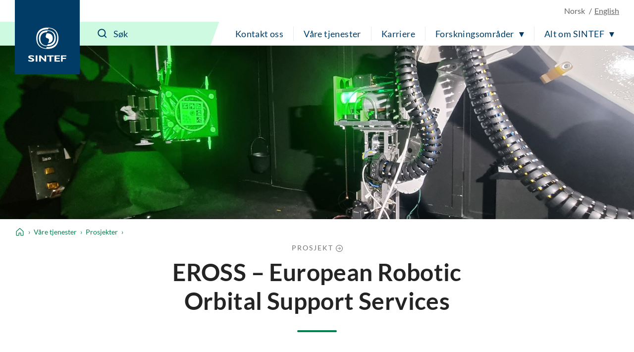

--- FILE ---
content_type: text/html; charset=utf-8
request_url: https://www.sintef.no/prosjekter/2018/eross-european-robotic-orbital-support-services/
body_size: 14650
content:




<!DOCTYPE html>
<html lang="no" class="no-js">
<head>
    <title>EROSS – European Robotic Orbital Support Services - SINTEF</title>
    <meta charset="UTF-8">
    <meta name="viewport" content="width=device-width,initial-scale=1,shrink-to-fit=no" />

    
<script id="CookieConsent" src="https://policy.app.cookieinformation.com/uc.js" data-culture="NB" type="text/javascript"></script>

<script>
    (function(){
        try {
            window.CookieInformation.youtubeCategorySdk = 'cookie_cat_marketing';
            window.CookieInformation.enableYoutubeNotVisibleDescription = true;
            window.CookieInformation.youtubeNotVisibleDescription = "Du m&#229; godta bruk av informasjonskapsler (markedsf&#248;ring) for &#229; se dette innholdet. Klikk her for &#229; oppdatere";
        } catch (err){
            console.error(err);
        }
    })();
</script>

    
<link href="/dist/main.5200a497.css" rel="stylesheet" />
    <script>
    document.documentElement.classList.remove("no-js");
    document.documentElement.style.setProperty('--scrollbar-width', (window.innerWidth - document.documentElement.clientWidth) / getComputedStyle(document.documentElement).getPropertyValue('--font-base-size') + 'rem');
</script>
    
<script async defer src="/dist/runtime.b9417d57.js"></script><script async defer src="/dist/740.8309cd28.js"></script><script async defer src="/dist/main.3959a2bc.js"></script>

    <script>
        var appInsights=window.appInsights||function(config)
        {
            function r(config){ t[config] = function(){ var i = arguments; t.queue.push(function(){ t[config].apply(t, i)})} }
            var t = { config:config},u=document,e=window,o='script',s=u.createElement(o),i,f;for(s.src=config.url||'//az416426.vo.msecnd.net/scripts/a/ai.0.js',u.getElementsByTagName(o)[0].parentNode.appendChild(s),t.cookie=u.cookie,t.queue=[],i=['Event','Exception','Metric','PageView','Trace','Ajax'];i.length;)r('track'+i.pop());return r('setAuthenticatedUserContext'),r('clearAuthenticatedUserContext'),config.disableExceptionTracking||(i='onerror',r('_'+i),f=e[i],e[i]=function(config, r, u, e, o) { var s = f && f(config, r, u, e, o); return s !== !0 && t['_' + i](config, r, u, e, o),s}),t
        }({
            instrumentationKey:'a6bf6747-f7a0-4eb1-b9ce-2f80407bf39f'
        });

        window.appInsights=appInsights;
        appInsights.trackPageView();
    </script>


        <link href="https://www.sintef.no/prosjekter/2018/eross-european-robotic-orbital-support-services/" hreflang="no" rel="alternate">
        <link href="https://www.sintef.no/en/projects/2018/eross-european-robotic-orbital-support-services/" hreflang="en" rel="alternate">


<link href="https://www.sintef.no/prosjekter/2018/eross-european-robotic-orbital-support-services/" rel="canonical" />
    <!-- Favicons-->
    <link rel="apple-touch-icon" sizes="180x180" href="/apple-touch-icon.png?v=xQdRx5jj52">
    <link rel="icon" type="image/png" sizes="32x32" href="/favicon-32x32.png?v=xQdRx5jj52">
    <link rel="icon" type="image/png" sizes="16x16" href="/favicon-16x16.png?v=xQdRx5jj52">
    <link rel="manifest" href="/site.webmanifest?v=xQdRx5jj52">
    <link rel="mask-icon" href="/safari-pinned-tab.svg?v=xQdRx5jj52" color="#5bbad5">
    <link rel="shortcut icon" href="/favicon.ico?v=xQdRx5jj52">

    <meta name="msapplication-TileColor" content="#ffffff">
    <meta name="msapplication-config" content="/browserconfig.xml?v=xQdRx5jj52">
    <meta name="theme-color" content="#ffffff">

    <!-- Meta tags for sharing -->
    <meta name="facebook-domain-verification" content="v8z4lg9m323xwkeavxrm1v3gcxp70a" />

        <meta name="description" content="EROSS-prosjektene utvikler romfart&#248;y som kan utf&#248;re vedlikeholdstjenester p&#229; satellitter i bane. P&#229; denne m&#229;ten kan satellittenes levetid forlenges, og behovet for nye oppskytninger reduseres." />

    <meta property="og:site_name" content="SINTEF" />
    <meta property="og:url" content="https://www.sintef.no/prosjekter/2018/eross-european-robotic-orbital-support-services/" />
    <meta property="og:type" content="article" />
    <meta property="og:title" content="EROSS – European Robotic Orbital Support Services - SINTEF" />

        <meta property="og:description" content="EROSS-prosjektene utvikler romfart&#248;y som kan utf&#248;re vedlikeholdstjenester p&#229; satellitter i bane. P&#229; denne m&#229;ten kan satellittenes levetid forlenges, og behovet for nye oppskytninger reduseres." />

        <meta property="og:image" content="https://www.sintef.no/contentassets/0a668ccc940b4dd1a98251aef8280948/eross__20230116_182809.jpg?width=890&amp;height=500&amp;quality=80&amp;mode=crop&amp;scale=both" />


    <meta name="twitter:site" content="SINTEF" />
    <meta name="twitter:creator" content="SINTEF" />
    <meta name="twitter:card" content="summary" />
    <meta name="twitter:title" content="EROSS – European Robotic Orbital Support Services - SINTEF" />

        <meta name="twitter:description" content="EROSS-prosjektene utvikler romfart&#248;y som kan utf&#248;re vedlikeholdstjenester p&#229; satellitter i bane. P&#229; denne m&#229;ten kan satellittenes levetid forlenges, og behovet for nye oppskytninger reduseres." />

        <meta name="twitter:image" content="https://www.sintef.no/contentassets/0a668ccc940b4dd1a98251aef8280948/eross__20230116_182809.jpg?width=890&amp;height=500&amp;quality=80&amp;mode=crop&amp;scale=both" />


        <meta name="SintefInstitutt" content="SINTEF Digital" />

        <meta name="SintefTopic" content="B&#230;rekraftige samfunn,Robotikk og autonomi,Sensorer" />


    <meta name="PageType" content="ProjectPage" />
    <meta name="PageCategory" content="Prosjekt" />

    

     
    
    
<script type="text/javascript">var appInsights=window.appInsights||function(config){function t(config){i[config]=function(){var t=arguments;i.queue.push(function(){i[config].apply(i,t)})}}var i={config:config},u=document,e=window,o="script",s="AuthenticatedUserContext",h="start",c="stop",l="Track",a=l+"Event",v=l+"Page",r,f;setTimeout(function(){var t=u.createElement(o);t.src=config.url||"https://js.monitor.azure.com/scripts/a/ai.0.js";u.getElementsByTagName(o)[0].parentNode.appendChild(t)});try{i.cookie=u.cookie}catch(y){}for(i.queue=[],r=["Event","Exception","Metric","PageView","Trace","Dependency"];r.length;)t("track"+r.pop());return t("set"+s),t("clear"+s),t(h+a),t(c+a),t(h+v),t(c+v),t("flush"),config.disableExceptionTracking||(r="onerror",t("_"+r),f=e[r],e[r]=function(config,t,u,e,o){var s=f&&f(config,t,u,e,o);return s!==!0&&i["_"+r](config,t,u,e,o),s}),i}({instrumentationKey:"a6bf6747-f7a0-4eb1-b9ce-2f80407bf39f",sdkExtension:"a"});window.appInsights=appInsights;appInsights.queue&&appInsights.queue.length===0&&appInsights.trackPageView();</script></head>

<body class="not-in-edit-mode has-header-image is-using-keyboard-navigation">
    



<!-- Google Tag Manager -->
<noscript>
    <iframe src="//www.googletagmanager.com/ns.html?id=GTM-KDHGJL"
            height="0"
            width="0"
            style="display:none;visibility:hidden">
    </iframe>
</noscript>
<script>
    (function (w, d, s, l, i) {
        w[l] = w[l] || [];
        w[l].push({ 'gtm.start': new Date().getTime(), event: 'gtm.js' });
        var f = d.getElementsByTagName(s)[0],
            j = d.createElement(s),
            dl = l != 'dataLayer' ? '&l=' + l : '';

        j.async = true;
        j.src = '//www.googletagmanager.com/gtm.js?id=' + i + dl;
        f.parentNode.insertBefore(j, f);
    })(window, document, 'script', 'dataLayer', 'GTM-KDHGJL');
</script>
<!-- End Google Tag Manager -->
    

    <a href="#main-content" class="skip-to-content">Til hovedinnhold</a>

    <noscript>
        <div class="no-script-warning">
            Nettleseren din har ikke sl&#229;tt p&#229; JavaScript. Nettsiden fungerer, men noe funksjonalitet kan dermed v&#230;re begrenset.
        </div>
    </noscript>

<header class="masthead js-masthead" data-menu-current-level="1">
    <div class="masthead__inner">
        <div class="masthead__logo">
            <a class="masthead__logo-link" href="/" aria-label="SINTEF">
                <svg class="is-vertical-logo" aria-hidden="true" focusable="false" width="85" height="75"
                    viewBox="0 0 85 75" fill="none">
                    <path
                        d="M66.472 23.5047C66.472 34.0872 61.6935 46.9159 42.0649 46.9159C22.4311 46.9159 17.6578 34.082 17.6578 23.5047C17.6578 12.9222 22.4311 0.0883102 42.0649 0.0883102C61.6935 0.0934977 66.472 12.9274 66.472 23.5047ZM40.479 43.0149C40.9938 43.0356 41.5189 43.046 42.0597 43.046C59.5305 43.046 63.7837 31.6231 63.7837 22.2078C63.7837 13.2594 59.9464 2.5005 44.5763 1.45263L43.6456 4.00487C43.1308 3.98412 42.6005 3.97375 42.0649 3.97375C24.5941 3.97375 20.3408 15.3966 20.3408 24.8119C20.3408 33.7604 24.1782 44.5192 39.5535 45.5671L40.479 43.0149Z"
                        fill="white" />
                    <path
                        d="M60.612 23.5047C60.612 31.3326 56.9827 40.8309 42.0597 40.8309C27.142 40.8309 23.5074 31.3326 23.5074 23.5047C23.5074 15.6767 27.1368 6.17844 42.0597 6.17844C56.9827 6.17844 60.612 15.6767 60.612 23.5047ZM41.4306 10.0639C29.591 10.3336 26.6844 18.2549 26.6844 24.8067C26.6844 31.4104 29.643 39.4147 41.7425 39.5548L42.6941 36.9455C54.5336 36.6757 57.4402 28.7544 57.4402 22.2026C57.4402 15.5937 54.4816 7.59462 42.3873 7.45456L41.4306 10.0639Z"
                        fill="white" />
                    <path
                        d="M43.6352 34.3673L45.1691 30.1602C46.417 26.7417 45.7151 24.4903 42.0597 23.5099C38.4044 22.5294 37.7024 20.2781 38.9503 16.8595L40.4842 12.6524C40.9834 12.6161 41.5086 12.5954 42.0545 12.5954C51.6738 12.5954 54.0137 18.5766 54.0137 23.5099C54.0241 28.1579 51.939 33.7448 43.6352 34.3673Z"
                        fill="white" />
                    <path
                        d="M12.5779 64.6779C10.0144 63.796 8.49096 63.4588 6.98826 63.4588C5.41278 63.4588 4.26366 64.0346 4.26366 64.7142C4.26366 66.7736 13.1498 66.3327 13.1498 71.1C13.1498 73.7249 10.5344 74.9751 6.59829 74.9751C3.52011 74.9751 1.99142 74.3526 0.233944 73.6523V70.7058C2.77136 72.0078 4.32085 72.4695 6.26032 72.4695C7.9398 72.4695 8.93813 71.6914 8.93813 70.8925C8.93813 68.6515 0.0987549 69.4711 0.0987549 64.5638C0.0987549 62.1983 2.51138 60.9585 6.59829 60.9585C8.56375 60.9585 10.3472 61.2801 12.5727 62.0219V64.6779H12.5779Z"
                        fill="white" />
                    <path d="M20.1432 61.1348H16.4307V74.7935H20.1432V61.1348Z" fill="white" />
                    <path
                        d="M27.8283 74.7935H23.9806V61.1348H27.5111L35.8305 69.6682V61.1348H39.5431V74.7935H36.4389L27.8283 65.8139V74.7935Z"
                        fill="white" />
                    <path
                        d="M69.6801 74.7935H57.8666V61.1348H69.6957V63.5003H61.5323V66.5454H68.8846V68.9576H61.5323V72.3761H69.6801V74.7935Z"
                        fill="white" />
                    <path
                        d="M84.0258 63.5003H75.7636V66.7269H83.1523V69.1391H75.7636V74.7935H72.0979V61.1348H84.0258V63.5003Z"
                        fill="white" />
                    <path d="M50.556 74.7935V63.547H55.9896V61.1348H41.3943V63.547H46.8643V74.7935H50.556Z"
                        fill="white" />
                </svg>
                <svg class="is-horizontal-logo" aria-hidden="true" focusable="false" width="509.7" height="105.1"
                    viewBox="0 0 509.7 105.1" fill="none">
                    <path
                        d="M196.3,40c-11.2-3.9-17.9-5.4-24.5-5.4c-6.9,0-11.9,2.5-11.9,5.5c0,9.1,39,7.1,39,28.1c0,11.5-11.5,17-28.7,17c-13.5,0-20.2-2.7-27.9-5.8V66.5c11.1,5.7,17.9,7.8,26.4,7.8c7.4,0,11.8-3.4,11.8-7c0-9.9-38.8-6.2-38.8-27.8c0-10.4,10.6-15.9,28.5-15.9c8.6,0,16.4,1.4,26.2,4.7L196.3,40z"
                        fill="white" />
                    <path d="M229.5,84.5h-16.3v-60h16.3V84.5z" fill="white" />
                    <path d="M263.2,84.5h-16.9v-60h15.5L298.3,62V24.4h16.3v60H301L263.2,45V84.5z" fill="white" />
                    <path d="M446.8,84.5H395v-60h51.9v10.4H411v13.4h32.2v10.6H411v15h35.7V84.5z" fill="white" />
                    <path d="M509.7,34.9h-36.2V49h32.4v10.6h-32.4v24.9h-16.1v-60h52.3L509.7,34.9z" fill="white" />
                    <path
                        d="M109.3,52.5c0,23.8-10.7,52.5-54.7,52.5S0,76.3,0,52.5S10.7,0,54.7,0S109.3,28.8,109.3,52.5z M51.1,96.3c1.2,0,2.3,0.1,3.5,0.1c39.1,0,48.6-25.6,48.6-46.8c0-20.1-8.6-44.2-43-46.6l-2.1,5.7c-1.2,0-2.3-0.1-3.6-0.1C15.5,8.7,6,34.3,6,55.5c0,20.1,8.6,44.2,43,46.6L51.1,96.3z"
                        fill="white" />
                    <path
                        d="M96.2,52.5c0,17.6-8.1,38.9-41.5,38.9S13.1,70.1,13.1,52.5s8.1-38.9,41.5-38.9S96.2,35,96.2,52.5z M53.2,22.4c-26.5,0.6-33,18.4-33,33.1s6.6,32.8,33.7,33.1l2.1-5.9c26.5-0.6,33-18.4,33-33.1s-6.6-32.8-33.7-33.1L53.2,22.4z"
                        fill="white" />
                    <path
                        d="M58.2,76.9l3.4-9.5c2.8-7.7,1.2-12.7-7-14.9s-9.8-7.2-7-14.9l3.4-9.5c1.1-0.1,2.3-0.1,3.5-0.1c21.5,0,26.8,13.4,26.8,24.5C81.4,63,76.8,75.5,58.2,76.9z"
                        fill="white" />
                    <polygon
                        points="362.9,84.5 362.9,35.1 386.7,35.1 386.7,24.5 322.7,24.5 322.7,35.1 346.7,35.1 346.7,84.5"
                        fill="white" />
                </svg>
            </a>
        </div>
        <div class="masthead__content">
            <div class="masthead__choose-language">
        <span class="masthead__language is-disabled" data-shorthand="NO" data-longhand="P&#229; norsk">
            <span>Norsk</span>
        </span>
        <a class="masthead__language" href=https://www.sintef.no/en/projects/2018/eross-european-robotic-orbital-support-services/ data-shorthand="EN" data-longhand="In English">
            <span>English</span>
        </a>
</div>
            <div class="masthead__return-to-menu">
    <button class="js-return-to-level-1">
        <svg class="icon icon--lg" aria-hidden="true" focusable="false">
            <use href="/UI/icons.commons.svg#arrow-right"></use>
        </svg>
        <span>Meny</span>
    </button>
</div>
            <div class="masthead__toggle-search">
    <button class="js-toggle-search" aria-expanded="false">
        <svg aria-hidden="true" focusable="false">
            <g class="is-active-icon">
                <rect width="24" height="2" x="0" y="3"></rect>
                <rect width="24" height="2" x="0" y="19"></rect>
            </g>
            <g class="is-inactive-icon">
                <path d="M19.8875 18.48L16.676 15.29C19.1835 12.0776 18.9198 7.50244 16.0375 4.62C14.5198 3.10235 12.495 2.26622 10.3399 2.26622C8.18374 2.26622 6.15991 3.1024 4.64235 4.62C3.12471 6.13765 2.28857 8.16244 2.28857 10.3176C2.28857 12.4737 3.12475 14.4976 4.64235 16.0151C6.16 17.5328 8.18479 18.3689 10.3399 18.3689C12.1223 18.3689 13.8824 17.7751 15.2899 16.6527L18.4799 19.8874C18.6776 20.085 18.9199 20.1736 19.1837 20.1736C19.4476 20.1736 19.6899 20.0636 19.8876 19.8874C20.2837 19.5136 20.2837 18.8759 19.8876 18.4797L19.8875 18.48ZM16.4122 10.3176C16.4122 11.9452 15.7746 13.4638 14.6298 14.6076C13.486 15.7514 11.9461 16.3899 10.3398 16.3899C8.73363 16.3899 7.19363 15.7523 6.04985 14.6076C4.90602 13.4637 4.2675 11.9238 4.2675 10.3176C4.2675 8.68991 4.90514 7.17134 6.04985 6.02756C7.19367 4.88374 8.73363 4.24521 10.3398 4.24521C11.9675 4.24521 13.4861 4.88286 14.6298 6.02756C15.7737 7.17224 16.4122 8.69 16.4122 10.3176Z" />
            </g>
        </svg>
        <span>S&#248;k</span>
    </button>
    <a class="masthead__toggle-search-link" href="#search-form" aria-hidden="true">
        <svg focusable="false">
            <path d="M19.8875 18.48L16.676 15.29C19.1835 12.0776 18.9198 7.50244 16.0375 4.62C14.5198 3.10235 12.495 2.26622 10.3399 2.26622C8.18374 2.26622 6.15991 3.1024 4.64235 4.62C3.12471 6.13765 2.28857 8.16244 2.28857 10.3176C2.28857 12.4737 3.12475 14.4976 4.64235 16.0151C6.16 17.5328 8.18479 18.3689 10.3399 18.3689C12.1223 18.3689 13.8824 17.7751 15.2899 16.6527L18.4799 19.8874C18.6776 20.085 18.9199 20.1736 19.1837 20.1736C19.4476 20.1736 19.6899 20.0636 19.8876 19.8874C20.2837 19.5136 20.2837 18.8759 19.8876 18.4797L19.8875 18.48ZM16.4122 10.3176C16.4122 11.9452 15.7746 13.4638 14.6298 14.6076C13.486 15.7514 11.9461 16.3899 10.3398 16.3899C8.73363 16.3899 7.19363 15.7523 6.04985 14.6076C4.90602 13.4637 4.2675 11.9238 4.2675 10.3176C4.2675 8.68991 4.90514 7.17134 6.04985 6.02756C7.19367 4.88374 8.73363 4.24521 10.3398 4.24521C11.9675 4.24521 13.4861 4.88286 14.6298 6.02756C15.7737 7.17224 16.4122 8.69 16.4122 10.3176Z" />
        </svg>
        <span>S&#248;k</span>
    </a>
</div>
            <div class="masthead__search" id="search-form">
    <form class="masthead__search-form" method="get" action="/sok/">
        <input id="header-search" name="querytext" type="search" class="js-input-search" placeholder="S&#248;k" value="" aria-label="S&#248;k" autocomplete="off">
        <span class="has-skewed-corner"></span>
        <button aria-label="S&#248;k" type="submit" data-please-wait>
            <svg aria-hidden="true" focusable="false" width="24" height="24" viewBox="0 0 24 24" fill="currentColor">
                <path d="M19.8875 18.48L16.676 15.29C19.1835 12.0776 18.9198 7.50244 16.0375 4.62C14.5198 3.10235 12.495 2.26622 10.3399 2.26622C8.18374 2.26622 6.15991 3.1024 4.64235 4.62C3.12471 6.13765 2.28857 8.16244 2.28857 10.3176C2.28857 12.4737 3.12475 14.4976 4.64235 16.0151C6.16 17.5328 8.18479 18.3689 10.3399 18.3689C12.1223 18.3689 13.8824 17.7751 15.2899 16.6527L18.4799 19.8874C18.6776 20.085 18.9199 20.1736 19.1837 20.1736C19.4476 20.1736 19.6899 20.0636 19.8876 19.8874C20.2837 19.5136 20.2837 18.8759 19.8876 18.4797L19.8875 18.48ZM16.4122 10.3176C16.4122 11.9452 15.7746 13.4638 14.6298 14.6076C13.486 15.7514 11.9461 16.3899 10.3398 16.3899C8.73363 16.3899 7.19363 15.7523 6.04985 14.6076C4.90602 13.4637 4.2675 11.9238 4.2675 10.3176C4.2675 8.68991 4.90514 7.17134 6.04985 6.02756C7.19367 4.88374 8.73363 4.24521 10.3398 4.24521C11.9675 4.24521 13.4861 4.88286 14.6298 6.02756C15.7737 7.17224 16.4122 8.69 16.4122 10.3176Z" />
            </svg>
        </button>
    </form>
    <a class="masthead__search-link-close" href="#close-search" aria-hidden="true">
        <span class="sr-only">Lukk</span>
        <svg focusable="false">
            <rect width="24" height="2" x="0" y="3"></rect>
            <rect width="24" height="2" x="0" y="19"></rect>
        </svg>
    </a>
</div>
            <div class="masthead__toggle-menu">
    <button class="js-toggle-menu" aria-expanded="false">
        <span class="sr-only">Meny</span>
        <svg aria-hidden="true" focusable="false">
            <rect width="24" height="2" x="0" y="3"></rect>
            <rect width="24" height="2" x="0" y="11"></rect>
            <rect width="24" height="2" x="0" y="19"></rect>
        </svg>
    </button>
    <a class="masthead__toggle-menu-link" href="#mastheadmenu" aria-hidden="true">
        <span class="sr-only">Meny</span>
        <svg focusable="false">
            <rect width="24" height="2" x="0" y="3"></rect>
            <rect width="24" height="2" x="0" y="11"></rect>
            <rect width="24" height="2" x="0" y="19"></rect>
        </svg>
    </a>
</div>
            
<nav class="masthead__menu js-menu" id="mastheadmenu">
    <h2 class="sr-only">Meny</h2>
    <a class="masthead__close-menu-link" href="#close-menu" aria-hidden="true">
        <span class="sr-only">Lukk</span>
        <svg focusable="false">
            <rect width="24" height="2" x="0" y="3"></rect>
            <rect width="24" height="2" x="0" y="19"></rect>
        </svg>
    </a>
    <ul class="masthead__menu-level-1">
                <li class="masthead__menu-top-link-addition">
                            <a class="masthead__menu-top-link" href="/laboratorier/" target="_self" rel="">
            Våre laboratorier
        </a>

                </li>
                <li>
                            <a class="masthead__menu-top-link" href="/kontakt-oss/" target="_self" rel="">
            Kontakt oss
        </a>

                </li>
                <li>
                            <a class="masthead__menu-top-link" href="/vare-tjenester/" target="_self" rel="">
            Våre tjenester
        </a>

                </li>
                <li>
                            <a class="masthead__menu-top-link" href="/karriere-i-sintef/" target="_self" rel="">
            Karriere
        </a>

                </li>
                <li>
                            <button class="masthead__menu-top-link is-expandable js-toggle-submenu" data-controls="submenu--437531" aria-expanded="false">
            Forskningsområder
        </button>
        <a href="#submenu--437531" class="masthead__menu-top-link-fallback is-expandable" aria-hidden="true">
            Forskningsområder
        </a>
        <div class="masthead__menu-section" id="submenu--437531">
            
<div class="masthead__menu-section-inner">
    <h2>Forskningsomr&#229;der</h2>
    <ul class="masthead__menu-level-2">
        <li>
                    <a class="masthead__menu-mid-link" href="/forskningsomrader/bygg-anlegg-og-infrastruktur/" target="_self" rel="">
                        
<svg class="icon">
    <use href="/UI/icons.sintef.svg#bygg-infrastruktur"></use>
</svg>
                        <span>Bygg og anlegg</span>
                    </a>
        </li>
        <li>
                    <a class="masthead__menu-mid-link" href="/forskningsomrader/barekraftig-produksjon/" target="_self" rel="">
                        
<svg class="icon">
    <use href="/UI/icons.sintef.svg#bygg-industri-infrastruktur"></use>
</svg>
                        <span>Bærekraftig produksjon</span>
                    </a>
        </li>
        <li>
                    <a class="masthead__menu-mid-link" href="/forskningsomrader/digitalisering/" target="_self" rel="">
                        
<svg class="icon">
    <use href="/UI/icons.sintef.svg#digitalisering"></use>
</svg>
                        <span>Digitalisering</span>
                    </a>
        </li>
        <li>
                    <a class="masthead__menu-mid-link" href="/forskningsomrader/fornybar-energi/" target="_self" rel="">
                        
<svg class="icon">
    <use href="/UI/icons.sintef.svg#fornybar-energi"></use>
</svg>
                        <span>Fornybar energi</span>
                    </a>
        </li>
        <li>
                    <a class="masthead__menu-mid-link" href="/forskningsomrader/havrommet/" target="_self" rel="">
                        
<svg class="icon">
    <use href="/UI/icons.sintef.svg#havrommet"></use>
</svg>
                        <span>Havrommet</span>
                    </a>
        </li>
        <li>
                    <a class="masthead__menu-mid-link" href="/forskningsomrader/helse/" target="_self" rel="">
                        
<svg class="icon">
    <use href="/UI/icons.sintef.svg#helse-og-velferd"></use>
</svg>
                        <span>Helse og medisin</span>
                    </a>
        </li>
        <li>
                    <a class="masthead__menu-mid-link" href="/forskningsomrader/klima-og-miljo/" target="_self" rel="">
                        
<svg class="icon">
    <use href="/UI/icons.sintef.svg#klima-miljo"></use>
</svg>
                        <span>Klima og miljø</span>
                    </a>
        </li>
        <li>
                    <a class="masthead__menu-mid-link" href="/forskningsomrader/mat-og-landbruk/" target="_self" rel="">
                        
<svg class="icon">
    <use href="/UI/icons.sintef.svg#mat-og-agrikultur"></use>
</svg>
                        <span>Mat og landbruk</span>
                    </a>
        </li>
        <li>
                    <a class="masthead__menu-mid-link" href="/forskningsomrader/materialer/" target="_self" rel="">
                        
<svg class="icon">
    <use href="/UI/icons.sintef.svg#materialer"></use>
</svg>
                        <span>Materialer</span>
                    </a>
        </li>
        <li>
                    <a class="masthead__menu-mid-link" href="/forskningsomrader/mikrosystemer-og-nanoteknologi/" target="_self" rel="">
                        
<svg class="icon">
    <use href="/UI/icons.sintef.svg#nanoteknologi"></use>
</svg>
                        <span>Mikrosystemer og nanoteknologi</span>
                    </a>
        </li>
        <li>
                    <a class="masthead__menu-mid-link" href="/forskningsomrader/samfunn-og-sikkerhet/" target="_self" rel="">
                        
<svg class="icon">
    <use href="/UI/icons.sintef.svg#samfunnslosninger"></use>
</svg>
                        <span>Samfunn og sikkerhet</span>
                    </a>
        </li>
        <li>
                    <a class="masthead__menu-mid-link" href="/forskningsomrader/transport-og-mobilitet/" target="_self" rel="">
                        
<svg class="icon">
    <use href="/UI/icons.sintef.svg#mobilitet"></use>
</svg>
                        <span>Transport og mobilitet</span>
                    </a>
        </li>
    </ul>
</div>
        </div>
        <a href="#close-menu" class="masthead__menu-top-link-close-fallback is-expandable" aria-hidden="true" aria-expanded="true">
            Forskningsområder
        </a>

                </li>
                <li>
                            <button class="masthead__menu-top-link is-expandable js-toggle-submenu" data-controls="submenu--437534" aria-expanded="false">
            Alt om SINTEF
        </button>
        <a href="#submenu--437534" class="masthead__menu-top-link-fallback is-expandable" aria-hidden="true">
            Alt om SINTEF
        </a>
        <div class="masthead__menu-section" id="submenu--437534">
            
<div class="masthead__menu-section-inner">
    <h2>Alt om SINTEF</h2>
    <ul class="masthead__menu-level-2">
        <li>



<h3 class="masthead__menu-mid-link is-expandable">
    <button class="js-toggle-dropdown" data-controls="submenu--4855b4ca-2abc-4ec8-bb89-66084a3bada5" aria-expanded="false">
        <span class="sr-only">Vis mer</span>
    </button>
    <span>Kontakt oss</span>
</h3>
<div class="masthead__menu-level-3" id="submenu--4855b4ca-2abc-4ec8-bb89-66084a3bada5">
    <ul>
            <li>
                        <a href="/kontakt-oss/" target="_self" rel="">
                            Kontaktinformasjon
                        </a>
            </li>
            <li>
                        <a href="/media/">
                            Mediearkiv og pressekontakter
                        </a>
            </li>
            <li>
                        <a href="/alle-ansatte/">
                            Alle ansatte
                        </a>
            </li>
            <li>
                        <a href="/kontakt-oss/fakturainformasjon-sintef/">
                            Fakturainformasjon i SINTEF
                        </a>
            </li>
            <li>
                        <a href="/institutter-i-sintef/" target="_self" rel="">
                            Institutter i SINTEF
                        </a>
            </li>
            <li>
                        <a href="/sok/">
                            Søk i SINTEF
                        </a>
            </li>
    </ul>
</div>        </li>
        <li>



<h3 class="masthead__menu-mid-link is-expandable">
    <button class="js-toggle-dropdown" data-controls="submenu--69bf3749-55b1-4dda-a00e-e9e5f3361a1e" aria-expanded="false">
        <span class="sr-only">Vis mer</span>
    </button>
    <span>Tjenester</span>
</h3>
<div class="masthead__menu-level-3" id="submenu--69bf3749-55b1-4dda-a00e-e9e5f3361a1e">
    <ul>
            <li>
                        <a href="/forskningsomrader/" target="_self" rel="">
                            Våre forskningsområder
                        </a>
            </li>
            <li>
                        <a href="/fagomrader/" target="_self" rel="">
                            Søk i alle fagområder
                        </a>
            </li>
            <li>
                        <a href="/ekspertise/" target="_self" rel="">
                            Søk i våre eksperter 
                        </a>
            </li>
            <li>
                        <a href="/laboratorier/" target="_self" rel="">
                            Laboratorier
                        </a>
            </li>
            <li>
                        <a href="/arrangementer-og-kurs/" target="_self" rel="">
                            Arrangementer og kurs
                        </a>
            </li>
            <li>
                        <a href="/prosjekter/" target="_self" rel="">
                            Prosjekter
                        </a>
            </li>
            <li>
                        <a href="/programvare/" target="_self" rel="">
                            Programvare
                        </a>
            </li>
            <li>
                        <a href="/sintef-kan-hjelpe-med-utvikling-innovasjon-og-medfinansiering/" target="_self" rel="">
                            Forskningsfinansiering
                        </a>
            </li>
    </ul>
</div>        </li>
        <li>



<h3 class="masthead__menu-mid-link is-expandable">
    <button class="js-toggle-dropdown" data-controls="submenu--772e4964-e4a9-45a8-a63f-40f4d820f09e" aria-expanded="false">
        <span class="sr-only">Vis mer</span>
    </button>
    <span>Rapporter og publikasjoner</span>
</h3>
<div class="masthead__menu-level-3" id="submenu--772e4964-e4a9-45a8-a63f-40f4d820f09e">
    <ul>
            <li>
                        <a href="/publikasjoner/">
                            Publikasjoner fra SINTEF
                        </a>
            </li>
            <li>
                        <a href="/forskningsrapporter/">
                            Forskningsrapporter fra SINTEF
                        </a>
            </li>
            <li>
                        <a href="/sintef-community/produktdokumentasjon-sertifisering-teknisk-godkjenning/" target="_self" rel="">
                            Sertifisering og produktdokumentasjon
                        </a>
            </li>
            <li>
                        <a href="https://www.byggforsk.no/byggforskserien" target="_blank" rel="noopener noreferrer">
                            Byggforskserien
                        </a>
            </li>
            <li>
                        <a href="https://www.byggforsk.no/vaatromsnormen" target="_blank" rel="noopener noreferrer">
                            Våtromsnormen
                        </a>
            </li>
            <li>
                        <a href="https://www.sintefstore.no/" target="_blank" rel="noopener noreferrer">
                            SINTEF Store
                        </a>
            </li>
            <li>
                        <a href="/sintef-community/sintef-akademisk-forlag/">
                            SINTEF akademisk forlag
                        </a>
            </li>
    </ul>
</div>        </li>
        <li>



<h3 class="masthead__menu-mid-link is-expandable">
    <button class="js-toggle-dropdown" data-controls="submenu--b65bcd60-266a-460b-95fd-39eea09587a7" aria-expanded="false">
        <span class="sr-only">Vis mer</span>
    </button>
    <span>Forskningssenter og samarbeid</span>
</h3>
<div class="masthead__menu-level-3" id="submenu--b65bcd60-266a-460b-95fd-39eea09587a7">
    <ul>
            <li>
                        <a href="/senter-for-forskningsdrevet-innovasjon-sfi/">
                            Senter for forskningsdrevet innovasjon (SFI)
                        </a>
            </li>
            <li>
                        <a href="/forskningssenter-for-miljovennlig-energi-fme/">
                            Forskningssenter for miljøvennlig energi  (FME)
                        </a>
            </li>
            <li>
                        <a href="/om-sintef/gemini-samarbeidet/">
                            Gemini-samarbeidet
                        </a>
            </li>
            <li>
                        <a href="/om-sintef/universitetssamarbeidet/">
                            Universitetssamarbeidet
                        </a>
            </li>
            <li>
                        <a href="/fagomrader/naturmangfold/">
                            Naturmangfold og arealbruk
                        </a>
            </li>
    </ul>
</div>        </li>
        <li>



<h3 class="masthead__menu-mid-link is-expandable">
    <button class="js-toggle-dropdown" data-controls="submenu--8bf30462-0501-431c-8040-0cf80578a69f" aria-expanded="false">
        <span class="sr-only">Vis mer</span>
    </button>
    <span>Karriere</span>
</h3>
<div class="masthead__menu-level-3" id="submenu--8bf30462-0501-431c-8040-0cf80578a69f">
    <ul>
            <li>
                        <a href="/karriere-i-sintef/ledige-stillinger-i-sintef/">
                            Ledige stillinger i SINTEF
                        </a>
            </li>
            <li>
                        <a href="/karriere-i-sintef/student-i-sintef/">
                            Student i SINTEF
                        </a>
            </li>
            <li>
                        <a href="/karriere-i-sintef/student-i-sintef/sommerjobb-i-sintef/" target="_self" rel="">
                            Sommerjobb i SINTEF
                        </a>
            </li>
            <li>
                        <a href="/karriere-i-sintef/sintef-stipendet/">
                            SINTEF-stipendet
                        </a>
            </li>
            <li>
                        <a href="/karriere-i-sintef/sintefskolen/">
                            SINTEFskolen
                        </a>
            </li>
            <li>
                        <a href="/karriere-i-sintef/karriere-og-utvikling/">
                            Utviklingsmuligheter
                        </a>
            </li>
            <li>
                        <a href="/karriere-i-sintef/velferdsordninger/">
                            Goder og velferdsordninger
                        </a>
            </li>
    </ul>
</div>        </li>
        <li>



<h3 class="masthead__menu-mid-link is-expandable">
    <button class="js-toggle-dropdown" data-controls="submenu--87012be3-fe27-4359-b50b-3dce250c4a1a" aria-expanded="false">
        <span class="sr-only">Vis mer</span>
    </button>
    <span>B&#230;rekraft</span>
</h3>
<div class="masthead__menu-level-3" id="submenu--87012be3-fe27-4359-b50b-3dce250c4a1a">
    <ul>
            <li>
                        <a href="/barekraft/" target="_self" rel="">
                            Bærekraft i SINTEF
                        </a>
            </li>
            <li>
                        <a href="/barekraft/#FNsbrekraftsmlerfrendeforSINTEFsstrategiogvirksomhet" target="_self" rel="">
                            FNs bærekraftmål
                        </a>
            </li>
            <li>
                        <a href="/barekraft/#Forskningsportefljenogbrekraftsmlene" target="_self" rel="">
                            Forskningsprosjekter og bærekraftsmål
                        </a>
            </li>
            <li>
                        <a href="/barekraft/#Oppstartsselskapeneogbrekraftsmlene" target="_self" rel="">
                            Oppstartsselskaper og bærekraftsmål
                        </a>
            </li>
            <li>
                        <a href="/barekraft/sintefs-globale-klimafond-forskning-for-en-klimapositiv-fremtid/" target="_self" rel="">
                            SINTEFs globale klimafond
                        </a>
            </li>
    </ul>
</div>        </li>
        <li>



<h3 class="masthead__menu-mid-link is-expandable">
    <button class="js-toggle-dropdown" data-controls="submenu--444852ea-7a14-46a0-89a1-6c41a97b83fe" aria-expanded="false">
        <span class="sr-only">Vis mer</span>
    </button>
    <span>Institutter</span>
</h3>
<div class="masthead__menu-level-3" id="submenu--444852ea-7a14-46a0-89a1-6c41a97b83fe">
    <ul>
            <li>
                        <a href="/sintef-community/">
                            SINTEF Community
                        </a>
            </li>
            <li>
                        <a href="/sintef-digital/">
                            SINTEF Digital
                        </a>
            </li>
            <li>
                        <a href="/sintef-energi/">
                            SINTEF Energi
                        </a>
            </li>
            <li>
                        <a href="/sintef-industri/">
                            SINTEF Industri
                        </a>
            </li>
            <li>
                        <a href="/sintef-ocean/">
                            SINTEF Ocean
                        </a>
            </li>
    </ul>
</div>        </li>
        <li>



<h3 class="masthead__menu-mid-link is-expandable">
    <button class="js-toggle-dropdown" data-controls="submenu--4dfce162-b3d0-4ebb-8350-4d59981d0280" aria-expanded="false">
        <span class="sr-only">Vis mer</span>
    </button>
    <span>Andre enheter</span>
</h3>
<div class="masthead__menu-level-3" id="submenu--4dfce162-b3d0-4ebb-8350-4d59981d0280">
    <ul>
            <li>
                        <a href="/sintef-helgeland/">
                            SINTEF Helgeland
                        </a>
            </li>
            <li>
                        <a href="/sintef-community/sintef-narvik/" target="_self" rel="">
                            SINTEF Narvik
                        </a>
            </li>
            <li>
                        <a href="/sintef-nord-as/">
                            SINTEF Nord AS
                        </a>
            </li>
            <li>
                        <a href="/sintef-tto/">
                            SINTEF TTO
                        </a>
            </li>
            <li>
                        <a href="/sintef-nordvest/">
                            SINTEF Nordvest
                        </a>
            </li>
            <li>
                        <a href="/sintefs-brusselkontor/" target="_self" rel="">
                            SINTEF Brussel
                        </a>
            </li>
    </ul>
</div>        </li>
        <li>



<h3 class="masthead__menu-mid-link is-expandable">
    <button class="js-toggle-dropdown" data-controls="submenu--2a3ea772-4cdc-4752-89a0-a500ff09b940" aria-expanded="false">
        <span class="sr-only">Vis mer</span>
    </button>
    <span>Ledelse og organisering</span>
</h3>
<div class="masthead__menu-level-3" id="submenu--2a3ea772-4cdc-4752-89a0-a500ff09b940">
    <ul>
            <li>
                        <a href="/om-sintef/ledelse-og-organisering/">
                            Ledelse og organisering
                        </a>
            </li>
            <li>
                        <a href="/om-sintef/et-uavhengig-forskningsinstitutt/">
                            Et uavhengig forskningsinstitutt
                        </a>
            </li>
            <li>
                        <a href="/om-sintef/et-sertifisert-institutt-sintefs-styringssystem/" target="_self" rel="">
                            Et sertifisert institutt
                        </a>
            </li>
            <li>
                        <a href="/om-sintef/arsrapporter-og-brosjyrer/" target="_self" rel="">
                            Årsrapporter og brosjyrer
                        </a>
            </li>
            <li>
                        <a href="/om-sintef/hms-i-sintef/">
                            HMS i SINTEF
                        </a>
            </li>
            <li>
                        <a href="/om-sintef/etikk/">
                            Om etikk i SINTEF
                        </a>
            </li>
    </ul>
</div>        </li>
        <li>



<h3 class="masthead__menu-mid-link is-expandable">
    <button class="js-toggle-dropdown" data-controls="submenu--de1212c0-a4a1-4ea0-be30-b4467a970da0" aria-expanded="false">
        <span class="sr-only">Vis mer</span>
    </button>
    <span>Om oss</span>
</h3>
<div class="masthead__menu-level-3" id="submenu--de1212c0-a4a1-4ea0-be30-b4467a970da0">
    <ul>
            <li>
                        <a href="/om-sintef/" target="_self" rel="">
                            Om SINTEF
                        </a>
            </li>
            <li>
                        <a href="/alle-ansatte/" target="_self" rel="">
                            Alle ansatte
                        </a>
            </li>
            <li>
                        <a href="/institutter-i-sintef/">
                            Institutter i SINTEF
                        </a>
            </li>
            <li>
                        <a href="/om-sintef/var-historie/">
                            Vår historie
                        </a>
            </li>
            <li>
                        <a href="/kontakt-oss/">
                            Kontakt oss
                        </a>
            </li>
            <li>
                        <a href="/kontakt-oss/personvern-i-sintef/">
                            Personvern, likestilling og åpenhetslov i SINTEF
                        </a>
            </li>
            <li>
                        <a href="/siste-nytt/">
                            Siste nytt fra SINTEF
                        </a>
            </li>
    </ul>
</div>        </li>
        <li>



<h3 class="masthead__menu-mid-link is-expandable">
    <button class="js-toggle-dropdown" data-controls="submenu--8a74fa87-a497-44b7-88dc-d70c5a71ede6" aria-expanded="false">
        <span class="sr-only">Vis mer</span>
    </button>
    <span>F&#248;lg oss</span>
</h3>
<div class="masthead__menu-level-3" id="submenu--8a74fa87-a497-44b7-88dc-d70c5a71ede6">
    <ul>
            <li>
                        <a href="/smart-forklart/" target="_self" rel="">
                            Podkast: Smart forklart
                        </a>
            </li>
            <li>
                        <a href="https://www.gemini.no/" target="_blank" rel="noopener noreferrer">
                            Forskningsnytt: Gemini.no
                        </a>
            </li>
            <li>
                        <a href="https://blogg.sintef.no/" target="_blank" rel="noopener noreferrer">
                            #SINTEFblogg
                        </a>
            </li>
            <li>
                        <a href="https://www.linkedin.com/company/sintef" target="_blank" rel="noopener noreferrer">
                            LinkedIn
                        </a>
            </li>
            <li>
                        <a href="https://www.facebook.com/sintefforskning" target="_blank" rel="noopener noreferrer">
                            Facebook
                        </a>
            </li>
            <li>
                        <a href="https://www.instagram.com/sintef_forskning/" target="_blank" rel="noopener noreferrer">
                            Instagram
                        </a>
            </li>
    </ul>
</div>        </li>
    </ul>
</div>
        </div>
        <a href="#close-menu" class="masthead__menu-top-link-close-fallback is-expandable" aria-hidden="true" aria-expanded="true">
            Alt om SINTEF
        </a>

                </li>
    </ul>
</nav>
        </div>
    </div>
</header>
        <main>
            


            

<div id="main-content">


<div class="hero">
    <figure class="hero__image-wrap">
<picture class="hero__image">
		<source media="(min-width: 1024px)" srcset="/contentassets/0a668ccc940b4dd1a98251aef8280948/eross__20230116_182809.jpg?width=1600&amp;height=500&amp;mode=crop&amp;quality=80" />
		<source media="(min-width: 520px)" srcset="/contentassets/0a668ccc940b4dd1a98251aef8280948/eross__20230116_182809.jpg?width=1024&amp;height=320&amp;mode=crop&amp;quality=80" />
		<source media="(max-width: 520px)" srcset="/contentassets/0a668ccc940b4dd1a98251aef8280948/eross__20230116_182809.jpg?width=520&amp;height=163&amp;mode=crop&amp;quality=80 1x, /contentassets/0a668ccc940b4dd1a98251aef8280948/eross__20230116_182809.jpg?width=780&amp;height=244&amp;mode=crop&amp;quality=80 1.5x" />
		<img alt="" height="500" src="/contentassets/0a668ccc940b4dd1a98251aef8280948/eross__20230116_182809.jpg?width=1600&amp;height=500&amp;mode=crop&amp;quality=80" width="1600" />
</picture>    </figure>
</div>
    <nav aria-label="Br&#248;dsmulesti" class="breadcrumbs">
        <ol class="breadcrumbs__items">
                    <li class="breadcrumbs__item">
                        <a href="/" class="breadcrumbs__link">
                            <svg class="icon icon--md" aria-hidden="true" focusable="false">
                                <use href="/UI/icons.commons.svg#house"></use>
                            </svg>
                            <span class="sr-only">Hjem</span>
                        </a>
                    </li>
                    <li class="breadcrumbs__item">
                        <a href="/vare-tjenester/" class="breadcrumbs__link">
                            V&#229;re tjenester
                        </a>
                    </li>
                    <li class="breadcrumbs__item">
                        <a href="/prosjekter/" class="breadcrumbs__link">
                            Prosjekter
                        </a>
                    </li>
        </ol>
    </nav>



<div class="eyebrow">
        <a class="eyebrow__link" href="/prosjekter/" title="Alle prosjekter">

    <span class="eyebrow__label">Prosjekt</span>

        <svg class="icon icon--sm" aria-hidden="true" focusable="false"><use href="/UI/icons.commons.svg#arrow-right-circled"></use></svg>
        </a>
</div>


    <h1 class="title">
        <span class="title__content" >
            EROSS – European Robotic Orbital Support Services
        </span>
    </h1>





    <div class="intro">EROSS-prosjektene utvikler romfart&#248;y som kan utf&#248;re vedlikeholdstjenester p&#229; satellitter i bane. P&#229; denne m&#229;ten kan satellittenes levetid forlenges, og behovet for nye oppskytninger reduseres.</div>

<hr class="is-faded" />

<div class="main-secondary">
    





<section class="contact-area">
    <h2 class="contact-area__title">Kontaktperson</h2>
    <div class="contact-area__body">
        <ul class="contact-area__content">
            <li class="contact-area__item" data-epi-edit="ContactPerson">
                



<div class="contact contact--alternate">
    <a href="/alle-ansatte/ansatt/kristoffer.gregertsen/" class="contact__figure">
<img alt="Kristoffer Nyborg Gregertsen" class="contact__image" height="180" loading="lazy" src="/contentassets/c7b2e37d55c04d468ec907180afe5aed/4350.jpg?width=180&amp;height=180&amp;mode=crop&amp;scale=both" width="180" />    </a>

    <div class="contact__content">
        <h2 class="contact__name">
            <a class="link link--inherit" href="/alle-ansatte/ansatt/kristoffer.gregertsen/">Kristoffer Nyborg Gregertsen</a>
        </h2>

        <div class="contact__tags">
                <span class="contact__title">Forskningsleder</span>

        </div>

            <address class="contact__meta">
                    <span data-e="8DB3ECA2B1BDB5ADBEBEADB8BCADB5B9ADBAB9A6B3AFBDB5ADBEBEADB8BCADB5B9ADBAB9A6B7E1E8F9AFB0EBE8FFE5ADAFF9ECE8E3A0A0E6E3E4E1ADF9E4FFE8E5E3E4A0A0E6E3E4E1ADE6E3E4E1AFB0FEFEECE1EEADECB1"></span>
                                    <span data-e="[base64]"></span>
            </address>
    </div>
</div>

            </li>
        </ul>
    </div>
</section>


    


        <div class="body-text">
<div class="rich-text-field has-rich-text">
<h2>EROSS' m&aring;l</h2>
<p>EROSS-prosjektene har som m&aring;l &aring; demonstrere europeiske l&oslash;sninger for service av satellitter og dermed muliggj&oslash;re en rekke nye tjenester. L&oslash;sningene vil v&aelig;re relevante i b&aring;de lavbane (LEO) og geostasjon&aelig;r bane (GEO). Prosjektet EROSS IOD (in-orbit demonstration) er det fjerde i serien finansiert av Europakommisjonen.</p>
<h2>EROSS' romfart&oslash;y</h2>
<p>EROSS-romfart&oslash;yene vil kunne utf&oslash;re ulike operasjoner i bane, inkludert kontrollert tilbakef&oslash;ring av romavfall, robotmanipulasjon, forlengelse av en satellitts levetid, etterfylling av drivstoff, inspeksjon og mye mer. On-orbit servicing representerer et paradigmeskifte i rommet: kommende systemer vil ikke lenger bli "forlatt til sin skjebne" etter &aring; ha kommet i bane, men kan utvikle seg over levetiden. Dette er &oslash;konomisk gunstig, begrenser romavfall, og reduserer utslipp fra nye oppskytninger.</p>
<h2>In-orbit demonstrator</h2>
<p>I in-orbit demonstratoren planlagt for 2027, skal EROSS-satellitten man&oslash;vrere seg trygt frem til en klientsatellitt, utf&oslash;re dokking, og gjennomf&oslash;re flere serviceoperasjoner.</p>
<h2>Programvarearkitektur og systemintegrasjon</h2>
<p>SINTEF har hatt en ledende rolle innen programvarearkitektur og systemintegrasjon i I3DS- og EROSS-prosjektene. I3DS er et C++-rammeverk som definerer standardiserte grensesnitt for ulike sensorer i robotiske systemer: kamera, LIDAR, IMU og mer. Med EROSS IOD, &oslash;ker vi modenheten til systemet &ndash; omd&oslash;pt til "Equipment Abstraction Layer" (EquAL) &ndash; for &aring; kunne benytte det med all robotisk maskinvare, inkludert aktuatorer, og re-implementerer det som h&oslash;yintegritets programvare i SPARK og Ada for PikeOS sanntidsoperativsystemet.</p>
<h2>3D-sensorer</h2>
<p>SINTEF har ogs&aring; hatt en sentral rolle innen avanserte 3D-sensorer. For &aring; muliggj&oslash;re autonome man&oslash;vrer, dokking og robotoppgaver har vi videreutviklet v&aring;r flash-LIDAR for romfart. For on-orbit-tjenester er fleksibiliteten til SINTEFs flash-LIDAR n&oslash;dvendig for &aring; f&aring; gode 3D-data i de ulike fasene av oppdraget. Sensoren er testet under realistiske laboratorieforhold med Thales Alenia Space og modnes n&aring; for testing i in-orbit-demonstratoren.</p>
<hr />
<p><em>Header ill.: Tester hos TAS. Foto: Anders Hansen, SINTEF</em></p>
</div></div>

        <section class="facts">
            <div class="facts__content">
                <h2 class="facts__title">N&#248;kkelinfo</h2>
                








<div class="key-factor">
        <div class="key-factor__icon">
            
<svg class="icon">
    <use href="/UI/icons/legacy/e614.svg#e614"></use>
</svg>
        </div>
        <div class="key-factor__content">
            <h3>Prosjektvarighet</h3>
            <p>2018                -                2025</p>
    </div>
</div><div class="key-factor">
    <div class="key-factor__icon">
        
<svg class="icon">
    <use href="/UI/icons/legacy/e91e.svg#e91e"></use>
</svg>
    </div>
    
    <div class="key-factor__content">

<div class="rich-text-field has-rich-text">
<h3>Finansiering</h3>
<p>Horizon Europe</p>
</div></div>
</div>
<div class="key-factor">
    <div class="key-factor__icon">
        
<svg class="icon">
    <use href="/UI/icons/legacy/e90d.svg#e90d"></use>
</svg>
    </div>
    
    <div class="key-factor__content">

<div class="rich-text-field has-rich-text">
<h3>Partnere</h3>
<p>Thales Alenia Space, DLR, GMV, PIAP Space, Space Applications, Tipik, Sener, ExoTrail, Kongsberg, NRB, Almatech, CSEM.</p>
</div></div>
</div>
<div class="key-factor">
    <div class="key-factor__icon">
        
<svg class="icon">
    <use href="/UI/icons/legacy/e624.svg#e624"></use>
</svg>
    </div>
    
    <div class="key-factor__content">

<div class="rich-text-field has-rich-text">
<h3>Prosjekttype</h3>
<p>EU</p>
</div></div>
</div>
<div class="key-factor">
    <div class="key-factor__icon">
        
<svg class="icon">
    <use href="/UI/icons/legacy/e9cb.svg#e9cb"></use>
</svg>
    </div>
    
    <div class="key-factor__content">

<div class="rich-text-field has-rich-text">
<p><a href="/siste-nytt/2021/vil-senderoboterfor-a-reparere-satellitter-iverdensrommet/"><strong>Vil sende roboter for &aring; reparere satellitter i verdensrommet</strong></a></p>
</div></div>
</div>

<span class="js-data-action-replace" data-action-url="/prosjekter/2018/eross-european-robotic-orbital-support-services/getextrakeyfactorblocks/?pageReference=547986&amp;currentCulture=nb-NO"></span>
            </div>
        </section>


    



    <div class="tags">
    <h2 class="tags__title">Utforsk fagomr&#229;dene</h2>

        <div class="tags__content">


<a class="tag" rel="tag" href="/fagomrader/barekraftige-samfunn/">B&#230;rekraftige samfunn</a>

<a class="tag" rel="tag" href="/fagomrader/robotikk-og-autonomi/">Robotikk og autonomi</a>

<a class="tag" rel="tag" href="/fagomrader/sensorer/">Sensorer</a>        </div>
</div>


    <div class="main-content-area"><div class="main-content-area-item">




<section id="Prosjektmedarbeidere" class="contact-area">
        <h2 class="contact-area__title">Prosjektmedarbeidere</h2>




    <div class="contact-area__body">
        <ul class="contact-area__content">
            <li class="contact-area__item">




<div class="contact contact--alternate">
    <a href="/alle-ansatte/ansatt/trine.kirkhus/" class="contact__figure">
<img alt="Trine Kirkhus" class="contact__image" height="180" loading="lazy" src="/contentassets/e434819dd07f49ae8d269766b0cadbc2/trine.kirkhus-sintef.no.jpg?width=180&amp;height=180&amp;mode=crop&amp;scale=both" width="180" />    </a>

    <div class="contact__content">
        <h2 class="contact__name">
            <a class="link link--inherit" href="/alle-ansatte/ansatt/trine.kirkhus/">Trine Kirkhus</a>
        </h2>

        <div class="contact__tags">
                <span class="contact__title">Seniorforsker</span>

        </div>

            <address class="contact__meta">
                    <span data-e="E8D689C7D4DDDFC8D1DDC8DED8C8DBD1C8DFDCC3D6CADDDFC8D1DDC8DED8C8DBD1C8DFDCC3D2848D9CCAD58E8D9A80C8CA9C898D86C5C583868184C89C819A8D808681C5C583868184C883868184CAD59B9B89848BC889D4"></span>
                                    <span data-e="[base64]"></span>
            </address>
    </div>
</div>
</li><li class="contact-area__item">




<div class="contact contact--alternate">
    <a href="/alle-ansatte/ansatt/anders.hansen/" class="contact__figure">
<img alt="Anders Hansen" class="contact__image" height="180" loading="lazy" src="/contentassets/d5922bc5f4d746708456e97ce5a2a7f0/anders.hansen-sintef.no.jpg?width=180&amp;height=180&amp;mode=crop&amp;scale=both" width="180" />    </a>

    <div class="contact__content">
        <h2 class="contact__name">
            <a class="link link--inherit" href="/alle-ansatte/ansatt/anders.hansen/">Anders Hansen</a>
        </h2>

        <div class="contact__tags">
                <span class="contact__title">Seniorforsker</span>

        </div>

            <address class="contact__meta">
                    <span data-e="4F712E607377776F7E7D6F7E766F7E766F787B64716D77776F7E7D6F7E766F7E766F787B6475232A3B6D72292A3D276F6D3B2E2A216262242126236F3B263D2A2721266262242126236F242126236D723C3C2E232C6F2E73"></span>
                                    <span data-e="[base64]"></span>
            </address>
    </div>
</div>
</li><li class="contact-area__item">




<div class="contact contact--alternate">
    <a href="/alle-ansatte/ansatt/fredrik.haugli/" class="contact__figure">
<img alt="Fredrik Bakkevig Haugli" class="contact__image" height="180" loading="lazy" src="/contentassets/38ecb9165f7e486eb1542b404bfdacef/5153.jpg?width=180&amp;height=180&amp;mode=crop&amp;scale=both" width="180" />    </a>

    <div class="contact__content">
        <h2 class="contact__name">
            <a class="link link--inherit" href="/alle-ansatte/ansatt/fredrik.haugli/">Fredrik Bakkevig Haugli</a>
        </h2>

        <div class="contact__tags">
                <span class="contact__title">Forsker</span>

        </div>

            <address class="contact__meta">
                    <span data-e="FEC09FD1C2CBC9DEC6CBDECDC8DECDC7DEC9CAD5C0DCCBC9DEC6CBDECDC8DECDC7DEC9CAD5C4929B8ADCC3989B8C96DEDC8A9F9B90D3D395909792DE8A978C9B969097D3D395909792DE95909792DCC38D8D9F929DDE9FC2"></span>
                                    <span data-e="[base64]"></span>
            </address>
    </div>
</div>
</li><li class="contact-area__item">




<div class="contact contact--alternate">
    <a href="/alle-ansatte/ansatt/karl.h.haugholt/" class="contact__figure">
<img alt="Karl Henrik Haugholt" class="contact__image" height="180" loading="lazy" src="/contentassets/50e75fd227f74fdb9f3417cea9f9e1af/karl.h.haugholt-sintef.no.jpg?width=180&amp;height=180&amp;mode=crop&amp;scale=both" width="180" />    </a>

    <div class="contact__content">
        <h2 class="contact__name">
            <a class="link link--inherit" href="/alle-ansatte/ansatt/karl.h.haugholt/">Karl Henrik Haugholt</a>
        </h2>

        <div class="contact__tags">
                <span class="contact__title">Seniorforsker</span>

        </div>

            <address class="contact__meta">
                    <span data-e="D1EFB0FEEDE8E2F1E4E2F1E1E1F1E2E8F1E6E5FAEFF3E8E2F1E4E2F1E1E1F1E2E8F1E6E5FAEBBDB4A5F3ECB7B4A3B9F1F3A5B0B4BFFCFCBABFB8BDF1A5B8A3B4B9BFB8FCFCBABFB8BDF1BABFB8BDF3ECA2A2B0BDB2F1B0ED"></span>
                                    <span data-e="[base64]"></span>
            </address>
    </div>
</div>
</li><li class="contact-area__item">




<div class="contact contact--alternate">
    <a href="/alle-ansatte/ansatt/jan.sramota/" class="contact__figure">
<img alt="Jan Sramota" class="contact__image" height="180" loading="lazy" src="/contentassets/96b2b548a20f4d04808cdc0bcda699c7/jan.sramota-sintef.no.jpg?width=180&amp;height=180&amp;mode=crop&amp;scale=both" width="180" />    </a>

    <div class="contact__content">
        <h2 class="contact__name">
            <a class="link link--inherit" href="/alle-ansatte/ansatt/jan.sramota/">Jan Sramota</a>
        </h2>

        <div class="contact__tags">
                <span class="contact__title">Forsker</span>

        </div>

            <address class="contact__meta">
                    <span data-e="625C034D5E5257425055425552425356425556495C40525742505542555242535642555649580E0716405F0407100A42401603070C4F4F090C0B0E42160B10070A0C0B4F4F090C0B0E42090C0B0E405F1111030E0142035E"></span>
                                    <span data-e="[base64]"></span>
            </address>
    </div>
</div>
</li><li class="contact-area__item">




<div class="contact contact--alternate">
    <a href="/alle-ansatte/ansatt/henrik.austad/" class="contact__figure">
<img alt="Henrik Austad" class="contact__image" height="180" loading="lazy" src="/contentassets/6abc0191d49a41ce965d6bcb2abfb6cf/7833.jpg?width=180&amp;height=180&amp;mode=crop&amp;scale=both" width="180" />    </a>

    <div class="contact__content">
        <h2 class="contact__name">
            <a class="link link--inherit" href="/alle-ansatte/ansatt/henrik.austad/">Henrik Austad</a>
        </h2>

        <div class="contact__tags">
                <span class="contact__title">Forsker</span>

        </div>

            <address class="contact__meta">
                    <span data-e="2A144B0516121D0A1C1C0A1E1A0A1F1E0A1D1E011408121D0A1C1C0A1E1A0A1F1E0A1D1E0110464F5E08174C4F58420A085E4B4F440707414443460A5E43584F4244430707414443460A41444346081759594B46490A4B16"></span>
                                    <span data-e="[base64]"></span>
            </address>
    </div>
</div>
</li>
        </ul>
    </div>
</section></div></div>

        <span class="js-data-action-replace" data-action-url="/prosjekter/2018/eross-european-robotic-orbital-support-services/getrelatedcontent/?pageReference=547986&amp;currentCulture=nb-NO"></span>
</div>
</div>        </main>

<footer class="footer">
    <div class="footer__inner">
        <div class="footer__section">
            
            <div class="footer__item">
                <h2 class="footer__title">Ta kontakt
                </h2>
                <ul class="footer__list">
                    <li class="footer__list-item">
                        <span data-e="[base64]"></span>
                    </li>

                    <li class="footer__list-item">
                        <a class="footer__more" href="/kontakt-oss/" >
                            <span class="footer__more-title">Kontaktinformasjon</span>
                            <svg class="footer__more-icon" aria-hidden="true" focusable="false">
                                <use href="/UI/icons.commons.svg#arrow-right"></use>
                            </svg>
                        </a>
                    </li>

                    <li class="footer__list-item">
                        <a class="footer__more" href="/alle-ansatte/" >
                            <span class="footer__more-title">Ansatte i SINTEF</span>
                            <svg class="footer__more-icon" aria-hidden="true" focusable="false">
                                <use href="/UI/icons.commons.svg#arrow-right"></use>
                            </svg>
                        </a>
                    </li>

                    <li class="footer__list-item">
                        <a class="footer__more" href="/media/" >
                            <span class="footer__more-title">Mediearkiv og pressekontakter</span>
                            <svg class="footer__more-icon" aria-hidden="true" focusable="false">
                                <use href="/UI/icons.commons.svg#arrow-right"></use>
                            </svg>
                        </a>
                    </li>

                    


        <li class="footer__list-item">
            <a class="footer__more" href="/kontakt-oss/personvern-i-sintef/">
                <span class="footer__more-title">Personvern i SINTEF</span>
                <svg class="footer__more-icon" aria-hidden="true" focusable="false">
                    <use href="/UI/icons.commons.svg#arrow-right"></use>
                </svg>
            </a>
        </li>
        <li class="footer__list-item">
            <a class="footer__more" href="/kontakt-oss/om-sintef.no/">
                <span class="footer__more-title">Om sintef.no</span>
                <svg class="footer__more-icon" aria-hidden="true" focusable="false">
                    <use href="/UI/icons.commons.svg#arrow-right"></use>
                </svg>
            </a>
        </li>


                    
                        <li class="footer__list-item">
                            <button class="footer__more" onclick="CookieConsent.renew()">
                                <span class="footer__more-title">Administrer cookies</span>
                                <svg class="footer__more-icon" aria-hidden="true" focusable="false">
                                    <use href="/UI/icons.commons.svg#arrow-right"></use>
                                </svg>
                            </button>
                        </li>
                </ul>
            </div>

            
            <div class="footer__item">
                <h2 class="footer__title">F&#248;lg oss
                </h2>
                <ul class="footer__split-list">
                        <li class="footer__split-list-item">
                            <a class="footer__social" href="https://www.linkedin.com/company/sintef" target="_blank"
                            rel="noopener noreferrer" >
                                <svg class="footer__social-icon" aria-hidden="true" focusable="false">
                                    <use href="/UI/icons.commons.svg#social-linkedin"></use>
                                </svg>
                                <span class="footer__social-title">LinkedIn</span>
                            </a>
                        </li>

                        <li class="footer__split-list-item">
                            <a class="footer__social" href="https://www.facebook.com/sintefforskning" target="_blank"
                            rel="noopener noreferrer" >
                                <svg class="footer__social-icon" aria-hidden="true" focusable="false">
                                    <use href="/UI/icons.commons.svg#social-facebook"></use>
                                </svg>
                                <span class="footer__social-title">Facebook</span>
                            </a>
                        </li>


                        <li class="footer__split-list-item">
                            <a class="footer__social" href="https://www.instagram.com/sintef" target="_blank"
                            rel="noopener noreferrer" >
                                <svg class="footer__social-icon" aria-hidden="true" focusable="false">
                                    <use href="/UI/icons.commons.svg#social-instagram"></use>
                                </svg>
                                <span class="footer__social-title">Instagram</span>
                            </a>
                        </li>

                        <li class="footer__split-list-item">
                            <a class="footer__social" href="https://blogg.sintef.no/" target="_blank"
                               rel="noopener noreferrer" >
                                <svg class="footer__social-icon" aria-hidden="true" focusable="false">
                                    <use href="/UI/icons.commons.svg?version=2024.10.07#social-blog"></use>
                                </svg>
                                <span class="footer__social-title">SINTEFblogg</span>
                            </a>
                        </li>

                        <li class="footer__split-list-item">
                            <a class="footer__social" href="/smart-forklart/"
                            >
                                <svg class="footer__social-icon" aria-hidden="true" focusable="false">
                                    <use href="/UI/icons.commons.svg#broadcast"></use>
                                </svg>
                                <span class="footer__social-title">Podkast: Smart forklart</span>
                            </a>
                        </li>
                </ul>
            </div>

            
                <div class="footer__item">
                    <h2 class="footer__title">Nyhetsbrev</h2>
                    <p>Hold deg oppdatert med siste forskningsnytt</p>
                    <a class="button button--secondary" href="/meld-deg-pa-nyhetsbrevet-fra-sintef/" >
                        <span class="button__label">Meld deg p&#229;</span>
                    </a>
                </div>
        </div>

        <hr />
        

<ul class="footer__section">


    <li class="footer__item">
        <a class="footer__highlight" href=https://www.sintef.no/om-sintef/arsrapporter-og-brosjyrer/>
            <svg class="footer__highlight-icon" aria-hidden="true" focusable="false">
                    <use href="/UI/icons.footer.svg#person"></use>
                                                            </svg>
            <span class="footer__highlight-text">
                <span class="footer__highlight-count">2200</span>
                <span class="footer__highlight-title">ansatte</span>
            </span>
        </a>
    </li>


    <li class="footer__item">
        <a class="footer__highlight" href=https://www.sintef.no/om-sintef/arsrapporter-og-brosjyrer/>
            <svg class="footer__highlight-icon" aria-hidden="true" focusable="false">
                                    <use href="/UI/icons.footer.svg#globe"></use>
                                            </svg>
            <span class="footer__highlight-text">
                <span class="footer__highlight-count">80</span>
                <span class="footer__highlight-title">nasjonaliteter</span>
            </span>
        </a>
    </li>


    <li class="footer__item">
        <a class="footer__highlight" href=https://www.sintef.no/om-sintef/arsrapporter-og-brosjyrer/>
            <svg class="footer__highlight-icon" aria-hidden="true" focusable="false">
                                                    <use href="/UI/icons.footer.svg#people"></use>
                            </svg>
            <span class="footer__highlight-text">
                <span class="footer__highlight-count">3300</span>
                <span class="footer__highlight-title">kunder</span>
            </span>
        </a>
    </li>
</ul>

        
            <hr />
            <div class="footer__section">
                <div class="footer__item">
                    <a class="footer__sitemap" href="/sidekart/" >
                        <svg class="footer__sitemap-icon" aria-hidden="true" focusable="false">
                            <use href="/UI/icons.footer.svg#sitemap"></use>
                        </svg>
                        <span class="footer__sitemap-text">Sidekart</span>
                    </a>
                </div>
            </div>
    </div>
</footer>



<div id="js-newsletter"
     data-language="no"
     data-pagedata="547986"
     data-sourceurl="/prosjekter/2018/eross-european-robotic-orbital-support-services/"
     data-querystring=""
     data-sitekey="6LcfBlIaAAAAAETnLoZXzkCpkDJ0koI2IdTryTuE">
</div>
    

    

    <script type="text/javascript" src="https://dl.episerver.net/13.6.1/epi-util/find.js"></script>
<script type="text/javascript">
if(typeof FindApi === 'function'){var api = new FindApi();api.setApplicationUrl('/');api.setServiceApiBaseUrl('/find_v2/');api.processEventFromCurrentUri();api.bindWindowEvents();api.bindAClickEvent();api.sendBufferedEvents();}
</script>


<script>(function(){function i(n){var t=n.charCodeAt(0);return(t>=65?t-7:t)-48}function e(n){for(var r=new String,u=i(n.substr(0,1))*16+i(n.substr(1,1)),t=n.length-2;t>1;t-=2)r+=String.fromCharCode(i(n.substr(t,1))*16+i(n.substr(t+1,1))^u);return r}var t=document.querySelectorAll("[data-e]"),n,u,r,f;if(t.length)for(n=0;n<t.length;n++)u=e(t[n].getAttribute("data-e")),r=document.createElement("div"),r.innerHTML=u,f=r.firstChild,t[n].parentNode.insertBefore(f,t[n]),t[n].parentNode.removeChild(t[n])})();</script>
</body>
</html>


--- FILE ---
content_type: image/svg+xml
request_url: https://www.sintef.no/UI/icons/legacy/e624.svg
body_size: -440
content:
<svg fill="none" xmlns="http://www.w3.org/2000/svg" id="e624" data-name="documents" viewBox="0 0 32 32">
  <path fill="currentColor" d="M15.219 4.056l-0.456-0.456h-12.469v26.044h18.631v-19.875l-0.456-0.456-5.25-5.256zM19.363 28.075h-15.5v-22.913h8.85c2.325 0 1.206 5.512 1.206 5.512s5.375-1.306 5.444 1.156v16.244zM29.175 7.394l-5.081-5.081h-7.913l1.563 1.563h4.469c0.006 0 0.006 0 0.012 0 0 0.019 0 0.031 0 0.050 0.7 0 1.044 0.563 1.194 1.313 0.275 1.438-0.144 3.487-0.144 3.487s0.006 0 0.019-0.006c-0.006 0.037-0.012 0.056-0.012 0.056s4.194-1.019 4.738 0.669c0.006 0.019 0.012 0.037 0.012 0.056 0.006 0.019 0.006 0.037 0.012 0.056 0.012 0.056 0.019 0.119 0.019 0.181v14.3h-5.5v1.563h7.063v-17.744l-0.45-0.463z"></path>
</svg>

--- FILE ---
content_type: image/svg+xml
request_url: https://www.sintef.no/UI/icons/legacy/e90d.svg
body_size: -510
content:
<svg fill="none" xmlns="http://www.w3.org/2000/svg" id="e90d" data-name="artboard14" viewBox="0 0 32 32">
  <path fill="currentColor" d="M8.979 9.645c0 1.172-0.95 2.122-2.122 2.122s-2.122-0.95-2.122-2.122c0-1.172 0.95-2.122 2.122-2.122s2.122 0.95 2.122 2.122zM9.52 12.203h-5.323c-0.581 0-1.053 0.471-1.053 1.053v5.514h1.496v5.71h4.429v-5.71h1.504v-5.514c0-0.581-0.471-1.053-1.053-1.053zM18.122 9.645c0 1.172-0.95 2.122-2.122 2.122s-2.122-0.95-2.122-2.122c0-1.172 0.95-2.122 2.122-2.122s2.122 0.95 2.122 2.122zM18.662 12.203h-5.325c-0.581 0-1.053 0.471-1.053 1.053v5.514h1.504v5.71h4.422v-5.71h1.504v-5.514c0-0.581-0.471-1.053-1.053-1.053zM27.264 9.645c0 1.172-0.95 2.122-2.122 2.122s-2.122-0.95-2.122-2.122c0-1.172 0.95-2.122 2.122-2.122s2.122 0.95 2.122 2.122zM27.805 12.203h-5.325c-0.581 0-1.053 0.471-1.053 1.053v5.514h1.504v5.71h4.429v-5.71h1.504v-5.514c0 0 0 0 0-0 0-0.581-0.471-1.053-1.053-1.053-0.002 0-0.005 0-0.007 0z"></path>
</svg>